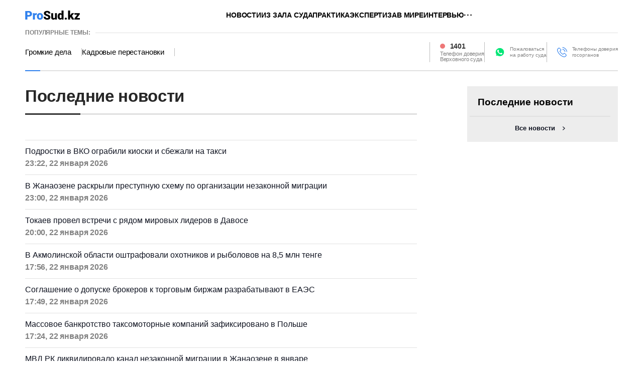

--- FILE ---
content_type: text/html; charset=utf-8
request_url: https://prosud.kz/news/
body_size: 9981
content:
<!DOCTYPE html>
<html lang="ru">
<head>
    <meta charset="utf-8" />
    <meta http-equiv="X-UA-Compatible" content="IE=edge">
    <meta name="viewport" content="width=device-width, initial-scale=1.0, viewport-fit=cover" />
    <meta name="robots" content="index, follow" />
    <link rel="shortcut icon" href="/img/logo.svg" type="image/x-icon" />
    <link rel="icon" href="/img/logo.svg" type="image/x-icon" />

    <title>Все новости ⇨ prosud.kz</title>
        <meta name="description" content="Читать все юридические новости на портале ❗ prosud.kz ❗">



        <link rel="canonical" href="https://prosud.kz/news/">



<script type="application/ld+json">
    {
        "@context": "https://schema.org",
        "@type": "NewsMediaOrganization",
        "@id": "https://prosud.kz#organization",
        "name": "Prosud.kz",
        "legalName": "ProSud Company",
        "alternateName": "Свежие юридические новости Казахстана — prosud.kz",
        "description": "prosud.kz — это информационный портал, который оосвещает последние новости в законодательстве Казахстана. Юридический портал Казахстана",
        "url": "https://prosud.kz/",
        "image": "https://prosud.kz/img/logo.svg",
        "telephone": "+77473101301",
        "email": "info@prosud.kz",
        "foundingDate": "2000",
        "address": {
            "@type": "PostalAddress",
            "addressCountry": "KZ",
            "addressLocality": "Алматы",
            "streetAddress": "Проспект Аль-Фараби, 5 к2а",
            "postalCode": "050000"

        },
        "logo": {
            "@type": "ImageObject",
            "url": "https://prosud.kz/img/logo.svg",
            "width": 109,
            "height": 20
        },
        "sameAs": [
            "https://www.facebook.com/prosud",
            "https://twitter.com/prosud",
            "https://www.instagram.com/prosud.kz/",
            "https://t.me/prosud"
        ],
        "contactPoint": {
          "@type": "ContactPoint",
          "telephone": "+77473101301",
          "email": "info@prosud.kz",
          "contactType": "Editorial",
          "areaServed": "KZ",
          "availableLanguage": "Russian"
        }
    }
</script>
    <link rel="stylesheet" href="/css/splide.min.css?v=Ob3EUZpzSKWBG8-VSiK8faL5H-RRFVTEmU1z-Dt7yDs">
    <link rel="stylesheet" href="/css/main.min.css?v=Q1rY8ZP5Pf4Hn_dS8BT2vl52FFp_S3TpdJXF18J23BA" />

    
<meta name="google-adsense-account" content="ca-pub-7047430322219587">
<script async src="https://pagead2.googlesyndication.com/pagead/js/adsbygoogle.js?client=ca-pub-7047430322219587"
        crossorigin="anonymous"></script>
<!-- Yandex.Metrika counter -->
<script type="text/javascript">
    (function(m,e,t,r,i,k,a){m[i]=m[i]||function(){(m[i].a=m[i].a||[]).push(arguments)};
    m[i].l=1*new Date();
    for (var j = 0; j < document.scripts.length; j++) {if (document.scripts[j].src === r) { return; }}
    k=e.createElement(t),a=e.getElementsByTagName(t)[0],k.async=1,k.src=r,a.parentNode.insertBefore(k,a)})
    (window, document, "script", "https://mc.yandex.ru/metrika/tag.js", "ym");

    ym(90138304, "init", {
         clickmap:true,
         trackLinks:true,
         accurateTrackBounce:true
    });
</script>
<noscript><div><img src="https://mc.yandex.ru/watch/90138304" style="position:absolute; left:-9999px;" alt="" /></div></noscript>
<!-- /Yandex.Metrika counter -->
<!-- Google tag (gtag.js) -->
<script async src="https://www.googletagmanager.com/gtag/js?id=G-4SD8RKESGE"></script>
<script>
    window.dataLayer = window.dataLayer || [];
    function gtag(){dataLayer.push(arguments);}
    gtag('js', new Date());

    gtag('config', 'G-4SD8RKESGE');
</script>
<script>window.yaContextCb = window.yaContextCb || []</script>
<script src="https://yandex.ru/ads/system/context.js" async></script></head>
<body>
    <div class="wrapper">


<div class="desktop_hide">
    <div class="flex justify-center">



<!--Тип баннера: [prosud.kz] [Mobile] M1--><div id="adfox_175162135860315693"></div><script>window.yaContextCb.push(()=>{Ya.adfoxCode.createAdaptive({ownerId:12389503,containerId:'adfox_175162135860315693',params:{p1:'digwg',p2:'jnbl'}},['phone'],{tabletWidth:830,phoneWidth:480,isAutoReloads:false})})</script>    </div>
</div>
<header>
    <div class="headerTop">
        <div class="container">
            <div class="search_block" id="search_block" style="top: -56px;">
                <form action="/search" class="header-search">
                    <button class="icon_btn" type="submit">
                        <svg width="17" height="17" viewBox="0 0 17 17" fill="none" xmlns="http://www.w3.org/2000/svg">
                            <path d="M14.1667 14.1667L11.3236 11.3185L14.1667 14.1667ZM12.8991 7.51206C12.8991 8.9408 12.3316 10.311 11.3213 11.3213C10.311 12.3316 8.9408 12.8991 7.51206 12.8991C6.08332 12.8991 4.7131 12.3316 3.70283 11.3213C2.69256 10.311 2.125 8.9408 2.125 7.51206C2.125 6.08332 2.69256 4.7131 3.70283 3.70283C4.7131 2.69256 6.08332 2.125 7.51206 2.125C8.9408 2.125 10.311 2.69256 11.3213 3.70283C12.3316 4.7131 12.8991 6.08332 12.8991 7.51206V7.51206Z" stroke="#333333" stroke-width="2" stroke-linecap="round"></path>
                        </svg>
                    </button> <input type="text" name="q" placeholder="Поиск новостей"> <button class="text_btn" type="submit">Найти</button>
                </form>
                <div class="search_close" id="search_close">
                    <svg xmlns="http://www.w3.org/2000/svg" width="24" height="24" viewBox="0 0 24 24" fill="none">
                        <path d="M1 1L12 12M23 23L12 12M12 12L1 23L23 1" stroke="black"></path>
                    </svg>
                </div>
            </div>
            <div class="headerTop_wrap">
                <div class="headerTop_logo"> <a href="/"> </a> </div>
                <ul class="headerTop_nav">
                            <li><a href="/novosti/">Новости</a></li>
                            <li><a href="/iz-zala-suda/">Из зала суда</a></li>
                            <li><a href="/praktika/">Практика</a></li>
                            <li><a href="/ekspertiza/">Экспертиза</a></li>
                            <li><a href="/v-mire/">В мире</a></li>
                            <li><a href="/interviu/">Интервью</a></li>
                    <li class="dropdown">
                        <span class="dropbtn">
                            <svg xmlns="http://www.w3.org/2000/svg" width="16" height="4" viewBox="0 0 16 4" fill="none">
                                <path d="M2.216 3.312C1.864 3.312 1.56 3.184 1.304 2.928C1.048 2.672 0.92 2.368 0.92 2.016C0.92 1.648 1.048 1.344 1.304 1.104C1.56 0.848 1.864 0.72 2.216 0.72C2.584 0.72 2.888 0.848 3.128 1.104C3.384 1.344 3.512 1.648 3.512 2.016C3.512 2.368 3.384 2.672 3.128 2.928C2.888 3.184 2.584 3.312 2.216 3.312ZM8.39788 3.312C8.04588 3.312 7.74188 3.184 7.48588 2.928C7.22988 2.672 7.10188 2.368 7.10188 2.016C7.10188 1.648 7.22988 1.344 7.48588 1.104C7.74188 0.848 8.04588 0.72 8.39788 0.72C8.76588 0.72 9.06988 0.848 9.30988 1.104C9.56588 1.344 9.69388 1.648 9.69388 2.016C9.69388 2.368 9.56588 2.672 9.30988 2.928C9.06988 3.184 8.76588 3.312 8.39788 3.312ZM14.5798 3.312C14.2278 3.312 13.9238 3.184 13.6678 2.928C13.4118 2.672 13.2838 2.368 13.2838 2.016C13.2838 1.648 13.4118 1.344 13.6678 1.104C13.9238 0.848 14.2278 0.72 14.5798 0.72C14.9478 0.72 15.2518 0.848 15.4918 1.104C15.7478 1.344 15.8758 1.648 15.8758 2.016C15.8758 2.368 15.7478 2.672 15.4918 2.928C15.2518 3.184 14.9478 3.312 14.5798 3.312Z" fill="black"></path>
                            </svg>
                        </span>
                        <ul class="dropdown-content">
                                    <li><a href="/video/">Видео</a></li>
                                    <li><a href="/meropriiatiia/">Мероприятия</a></li>
                                    <li><a href="/press-relizy/">Пресс-релизы</a></li>
                        </ul>
                    </li>
                </ul>
                <div class="headerTop_right">
                    <div class="headerTop_search">
                        <div class="searchBtn" id="searchBtn"></div>
                    </div>
                    <div class="headerTop_menu">
                        <div class="menuBtn" id="menuBtn"></div>
                        <div class="headerTop_menuContent" id="headerTop_menuContent">
                            <div class="headerTop_menuClose" id="headerTop_menuClose">
                                <svg xmlns="http://www.w3.org/2000/svg" width="24" height="24" viewBox="0 0 24 24" fill="none">
                                    <path d="M1 1L12 12M23 23L12 12M12 12L1 23L23 1" stroke="black"></path>
                                </svg>
                            </div>
                            <div class="headerTop_menuList">
                                    <a href="/novosti/">Новости</a>
                                    <a href="/iz-zala-suda/">Из зала суда</a>
                                    <a href="/praktika/">Практика</a>
                                    <a href="/ekspertiza/">Экспертиза</a>
                                    <a href="/v-mire/">В мире</a>
                                    <a href="/interviu/">Интервью</a>
                                    <a href="/video/">Видео</a>
                                    <a href="/meropriiatiia/">Мероприятия</a>
                                    <a href="/press-relizy/">Пресс-релизы</a>
                            </div>
                        </div>
                    </div>
                </div>
            </div>
        </div>
    </div>
    <div class="headerBottom">
        <div class="container">
            <div class="headerBottom_wrap">
                <div class="headerBottom_top">
                    <div class="title">ПОПУЛЯРНЫЕ ТЕМЫ:</div>
                    <hr>
                </div>
                <div class="headerBottom_bottom">
                    <div class="headerBottom_hot">
                            <a href="https://prosud.kz/tag/gromkie-dela/">Громкие дела</a>
                            <a href="https://prosud.kz/tag/kadrovye-perestanovki/">Кадровые перестановки</a>
                    </div>
                    <div class="headerBottom_feedback">
                        <div class="headerBottom_phone"> <a href="tel:1401">1401</a> <span>Телефон доверия<br>Верховного суда</span> </div>
                        <div class="headerBottom_wp"> <a href="/map/">Пожаловаться<br>на работу суда</a> </div>
                        <div class="headerBottom_trust"> <a href="/trust/">Телефоны доверия<br> госорганов</a> </div>
                    </div>
                </div>
            </div>
        </div>
    </div>
</header>
        <main>
            
<section class="allnewsSection">
    <div class="container">
        <div class="allnewsSection_wrap">
            <div class="allnewsSection_left">
                <h1 class="page_title">Последние новости</h1>
                <div class="date_title"> </div>
                <div class="allnews_list" id="allnews_list">
                        <div class="card">
                            <a href="/novosti/1026050-podrostki-v-vko-ograbili-kioski-i-sbezhali-na-taksi.html">
                                <div class="card_content">
                                    <div class="card_title">Подростки в ВКО ограбили киоски и сбежали на такси</div>
                                    <div class="card_info">
                                        <div class="card_time">23:22, 22 &#x44F;&#x43D;&#x432;&#x430;&#x440;&#x44F; 2026</div>
                                    </div>
                                </div>
                            </a>
                        </div>
                        <div class="card">
                            <a href="/novosti/1026049-v-zhanaozene-raskryli-prestupnuyu-skhemu-po-organizatsii-nezakonnoy-migratsii.html">
                                <div class="card_content">
                                    <div class="card_title">В Жанаозене раскрыли преступную схему по организации незаконной миграции</div>
                                    <div class="card_info">
                                        <div class="card_time">23:00, 22 &#x44F;&#x43D;&#x432;&#x430;&#x440;&#x44F; 2026</div>
                                    </div>
                                </div>
                            </a>
                        </div>
                        <div class="card">
                            <a href="/novosti/1026048-tokaev-provel-vstrechi-s-ryadom-mirovykh-liderov-v-davose.html">
                                <div class="card_content">
                                    <div class="card_title">Токаев провел встречи с рядом мировых лидеров в Давосе</div>
                                    <div class="card_info">
                                        <div class="card_time">20:00, 22 &#x44F;&#x43D;&#x432;&#x430;&#x440;&#x44F; 2026</div>
                                    </div>
                                </div>
                            </a>
                        </div>
                        <div class="card">
                            <a href="/novosti/1026047-v-akmolinskoy-oblasti-oshtrafovali-okhotnikov-i-rybolovov-na-85-mln-tenge.html">
                                <div class="card_content">
                                    <div class="card_title">В Акмолинской области оштрафовали охотников и рыболовов на 8,5 млн тенге</div>
                                    <div class="card_info">
                                        <div class="card_time">17:56, 22 &#x44F;&#x43D;&#x432;&#x430;&#x440;&#x44F; 2026</div>
                                    </div>
                                </div>
                            </a>
                        </div>
                        <div class="card">
                            <a href="/v-mire/1026043-soglashenie-o-dopuske-brokerov-k-torgovym-birzham-razrabatyvayut-v-eaes.html">
                                <div class="card_content">
                                    <div class="card_title">Соглашение о допуске брокеров к торговым биржам разрабатывают в ЕАЭС</div>
                                    <div class="card_info">
                                        <div class="card_time">17:49, 22 &#x44F;&#x43D;&#x432;&#x430;&#x440;&#x44F; 2026</div>
                                    </div>
                                </div>
                            </a>
                        </div>
                        <div class="card">
                            <a href="/v-mire/1026042-massovoe-bankrotstvo-taksomotornye-kompaniy-zafiksirovano-v-polshe.html">
                                <div class="card_content">
                                    <div class="card_title">Массовое банкротство таксомоторные компаний зафиксировано в Польше</div>
                                    <div class="card_info">
                                        <div class="card_time">17:24, 22 &#x44F;&#x43D;&#x432;&#x430;&#x440;&#x44F; 2026</div>
                                    </div>
                                </div>
                            </a>
                        </div>
                        <div class="card">
                            <a href="/novosti/1026046-mvd-rk-likvidirovalo-kanal-nezakonnoy-migratsii-v-zhanaozene-v-yanvare.html">
                                <div class="card_content">
                                    <div class="card_title">МВД РК ликвидировало канал незаконной миграции в Жанаозене в январе</div>
                                    <div class="card_info">
                                        <div class="card_time">17:14, 22 &#x44F;&#x43D;&#x432;&#x430;&#x440;&#x44F; 2026</div>
                                    </div>
                                </div>
                            </a>
                        </div>
                        <div class="card">
                            <a href="/v-mire/1026041-spetsprokuror-podal-apellyatsiyu-na-prigovor-po-delu-eksprezidenta-yuzhnoy-korei.html">
                                <div class="card_content">
                                    <div class="card_title">Спецпрокурор подал апелляцию на приговор по делу экс-президента Южной Кореи</div>
                                    <div class="card_info">
                                        <div class="card_time">16:47, 22 &#x44F;&#x43D;&#x432;&#x430;&#x440;&#x44F; 2026</div>
                                    </div>
                                </div>
                            </a>
                        </div>
                        <div class="card">
                            <a href="/novosti/1026045-tokaev-podpisal-ustav-soveta-mira-trampa-v-davose-vmeste-s-liderami-18-stran.html">
                                <div class="card_content">
                                    <div class="card_title">Токаев подписал Устав Совета мира Трампа в Давосе вместе с лидерами 18 стран</div>
                                    <div class="card_info">
                                        <div class="card_time">16:31, 22 &#x44F;&#x43D;&#x432;&#x430;&#x440;&#x44F; 2026</div>
                                    </div>
                                </div>
                            </a>
                        </div>
                        <div class="card">
                            <a href="/v-mire/1026038-bolee-20-chinovnikam-grozit-nakazanie-za-gibel-shakhterov-na-yugozapade-kitaya.html">
                                <div class="card_content">
                                    <div class="card_title">Более 20 чиновникам грозит наказание за гибель шахтеров на Юго-Западе Китая</div>
                                    <div class="card_info">
                                        <div class="card_time">16:24, 22 &#x44F;&#x43D;&#x432;&#x430;&#x440;&#x44F; 2026</div>
                                    </div>
                                </div>
                            </a>
                        </div>
                        <div class="card">
                            <a href="/novosti/1026044-kasymzhomart-tokaev-pribyl-v-davos-dlya-uchastiya-v-tseremonii-soveta-mira.html">
                                <div class="card_content">
                                    <div class="card_title">Касым-Жомарт Токаев прибыл в Давос для участия в церемонии Совета мира</div>
                                    <div class="card_info">
                                        <div class="card_time">15:53, 22 &#x44F;&#x43D;&#x432;&#x430;&#x440;&#x44F; 2026</div>
                                    </div>
                                </div>
                            </a>
                        </div>
                        <div class="card">
                            <a href="/novosti/1026035-spad-sprosa-na-amerikanskuyu-valyutu-otmechaetsya-v-kazakhstane.html">
                                <div class="card_content">
                                    <div class="card_title">Спад спроса на американскую валюту отмечается в Казахстане</div>
                                    <div class="card_info">
                                        <div class="card_time">15:49, 22 &#x44F;&#x43D;&#x432;&#x430;&#x440;&#x44F; 2026</div>
                                    </div>
                                </div>
                            </a>
                        </div>
                        <div class="card">
                            <a href="/v-mire/1026034-svyshe-70-moshennikov-ekstradiruyut-iz-kambodzhi-v-yuzhnuyu-koreyu.html">
                                <div class="card_content">
                                    <div class="card_title">Свыше 70 мошенников экстрадируют из Камбоджи в Южную Корею</div>
                                    <div class="card_info">
                                        <div class="card_time">15:23, 22 &#x44F;&#x43D;&#x432;&#x430;&#x440;&#x44F; 2026</div>
                                    </div>
                                </div>
                            </a>
                        </div>
                        <div class="card">
                            <a href="/novosti/1026040-afm-izyalo-imushchestvo-na-milliard-u-organizatora-nezakonnoy-dobychi-v-vko.html">
                                <div class="card_content">
                                    <div class="card_title">АФМ изъяло имущество на миллиард у организатора незаконной добычи в ВКО</div>
                                    <div class="card_info">
                                        <div class="card_time">15:06, 22 &#x44F;&#x43D;&#x432;&#x430;&#x440;&#x44F; 2026</div>
                                    </div>
                                </div>
                            </a>
                        </div>
                        <div class="card">
                            <a href="/v-mire/1026032-ssha-obyavili-ob-ofitsialnom-vykhode-iz-sostava-voz.html">
                                <div class="card_content">
                                    <div class="card_title">США объявили об официальном выходе из состава ВОЗ</div>
                                    <div class="card_info">
                                        <div class="card_time">14:48, 22 &#x44F;&#x43D;&#x432;&#x430;&#x440;&#x44F; 2026</div>
                                    </div>
                                </div>
                            </a>
                        </div>
                        <div class="card">
                            <a href="/ekspertiza/1026039-aktsii-kakikh-vuzov-prinadlezhat-gosudarstvu-i-ne-podlezhat-otchuzhdeniyu.html">
                                <div class="card_content">
                                    <div class="card_title">Акции каких вузов принадлежат государству и не подлежат отчуждению</div>
                                    <div class="card_info">
                                        <div class="card_time">14:48, 22 &#x44F;&#x43D;&#x432;&#x430;&#x440;&#x44F; 2026</div>
                                    </div>
                                </div>
                            </a>
                        </div>
                        <div class="card">
                            <a href="/ekspertiza/1026037-investitsionnaya-deyatelnost-bankov-razrabotany-novye-pravila.html">
                                <div class="card_content">
                                    <div class="card_title">Инвестиционная деятельность банков: разработаны новые правила</div>
                                    <div class="card_info">
                                        <div class="card_time">14:39, 22 &#x44F;&#x43D;&#x432;&#x430;&#x440;&#x44F; 2026</div>
                                    </div>
                                </div>
                            </a>
                        </div>
                        <div class="card">
                            <a href="/novosti/1026036-minekologii-oshtrafovalo-too-nur-astana-kurlys-za-svalku-u-goroda-alatau.html">
                                <div class="card_content">
                                    <div class="card_title">Минэкологии оштрафовало ТОО «Нур Астана Курлыс» за свалку у города Алатау</div>
                                    <div class="card_info">
                                        <div class="card_time">14:30, 22 &#x44F;&#x43D;&#x432;&#x430;&#x440;&#x44F; 2026</div>
                                    </div>
                                </div>
                            </a>
                        </div>
                        <div class="card">
                            <a href="/v-mire/1026031-migratsionnye-voprosy-obsudili-kazakhstan-i-uvkb-oon-po-tsentralnoy-azii.html">
                                <div class="card_content">
                                    <div class="card_title">Миграционные вопросы обсудили Казахстан и УВКБ ООН по Центральной Азии</div>
                                    <div class="card_info">
                                        <div class="card_time">14:26, 22 &#x44F;&#x43D;&#x432;&#x430;&#x440;&#x44F; 2026</div>
                                    </div>
                                </div>
                            </a>
                        </div>
                        <div class="card">
                            <a href="/v-mire/1026029-kazakhstan-ratifitsiroval-soglashenie-o-sotrudnichestve-v-pensionnoy-sfere-s-mongoliey.html">
                                <div class="card_content">
                                    <div class="card_title">Казахстан ратифицировал соглашение о сотрудничестве в пенсионной сфере с Монголией</div>
                                    <div class="card_info">
                                        <div class="card_time">13:47, 22 &#x44F;&#x43D;&#x432;&#x430;&#x440;&#x44F; 2026</div>
                                    </div>
                                </div>
                            </a>
                        </div>
                        <div class="card">
                            <a href="/novosti/1026033-ubiystvo-nuray-serikbay-protiv-politseyskikh-shymkenta-zaveli-delo.html">
                                <div class="card_content">
                                    <div class="card_title">Убийство Нурай Серикбай: против полицейских Шымкента завели дело</div>
                                    <div class="card_info">
                                        <div class="card_time">13:39, 22 &#x44F;&#x43D;&#x432;&#x430;&#x440;&#x44F; 2026</div>
                                    </div>
                                </div>
                            </a>
                        </div>
                        <div class="card">
                            <a href="/v-mire/1026027-k-pozhiznennomu-zaklyucheniyu-prigovoren-grazhdanin-uzbekistana-v-rossii.html">
                                <div class="card_content">
                                    <div class="card_title">К пожизненному заключению приговорен гражданин Узбекистана в России</div>
                                    <div class="card_info">
                                        <div class="card_time">13:25, 22 &#x44F;&#x43D;&#x432;&#x430;&#x440;&#x44F; 2026</div>
                                    </div>
                                </div>
                            </a>
                        </div>
                </div>

<ul class="pagination">
    <!-- Первая страница всегда отображается -->
    <li class="page-item active">
        <a class="page-link" href="/news/">1</a>
    </li>

        <!-- Вторая страница -->
        <li class="page-item ">
            <a class="page-link" href="/news/?p=2">2</a>
        </li>

    <!-- Если текущая страница далеко от начала, ставим "..." -->

    <!-- Генерация центральных страниц -->
        <li class="page-item ">
            <a class="page-link" href="/news/?p=3">3</a>
        </li>

    <!-- Если текущая страница далеко от конца, ставим "..." -->
        <li class="page-item"><div class="page-link">...</div></li>

    <!-- Последние 2 страницы -->
        <li class="page-item ">
            <a class="page-link" href="/news/?p=1293">1293</a>
        </li>

        <li class="page-item ">
            <a class="page-link" href="/news/?p=1294">1294</a>
        </li>
</ul>            </div>
            <div class="allnewsSection_right">

<div class="sidebar">


<div class="lastBG"></div>
<div class="lastNews">
    <div class="lastNews_title">
        <span>Последние новости</span>
        <a href="/news/">Все</a>
    </div>
    <div class="lastNews_list" id="lastNews_list"></div>
    <a href="/news/" class="allNews_btn">Все новости</a>
</div></div>            </div>
        </div>
    </div>
</section>

        </main>

<footer>
    <div class="footerTop">
        <div class="container">
            <div class="footerTop_wrap">
                <div class="footerTop_logo"> <a href="/"></a> </div>
                <div class="footerTop_social">
                    <a target="_blank" rel="noopener" href="https://whatsapp.com/channel/0029Va9mQAA84OmKAfqKu607">
                        <svg width="20" height="20" viewBox="0 0 20 20" fill="none" xmlns="http://www.w3.org/2000/svg">
                            <path d="M4.97138 17.0876L5.31617 17.2451C6.75299 18.0326 8.36208 18.4001 9.97126 18.4001C15.0286 18.4001 19.1663 14.6201 19.1663 10.0001C19.1663 7.79512 18.1893 5.64261 16.4653 4.06759C14.7412 2.49256 12.4424 1.6001 9.97126 1.6001C4.91396 1.6001 0.776094 5.38009 0.8336 10.0526C0.8336 11.6276 1.35082 13.1501 2.21283 14.4626L2.44269 14.7776L1.52326 17.8751L4.97138 17.0876Z" fill="#00E676"></path>
                            <path d="M17.1117 2.91891C15.2588 1.02706 12.6975 0 10.0817 0C4.52321 0 0.0545304 4.48647 0.108983 9.94591C0.108983 11.6757 0.599444 13.3514 1.41693 14.8649L0 20L5.28609 18.6486C6.75747 19.4595 8.39229 19.8379 10.0273 19.8379C15.5313 19.8379 20 15.3513 20 9.89198C20 7.24327 18.9645 4.75676 17.1118 2.91891H17.1117ZM10.0817 18.1622C8.61033 18.1622 7.13895 17.7839 5.88553 17.0272L5.55859 16.865L2.39785 17.6757L3.21526 14.5947L2.9973 14.2703C0.599444 10.4326 1.74388 5.35134 5.66757 2.97292C9.59126 0.594585 14.6594 1.72974 17.0572 5.62163C19.455 9.51351 18.3106 14.5406 14.387 16.919C13.1335 17.7298 11.6076 18.1622 10.0817 18.1622V18.1622ZM14.8773 12.1623L14.2779 11.892C14.2779 11.892 13.406 11.5136 12.861 11.2433C12.8065 11.2433 12.7521 11.1892 12.6975 11.1892C12.534 11.1892 12.425 11.2433 12.3161 11.2974C12.3161 11.2974 12.2616 11.3514 11.4986 12.2163C11.4441 12.3244 11.3351 12.3785 11.2262 12.3785H11.1716C11.1172 12.3785 11.0082 12.3244 10.9537 12.2704L10.6812 12.1623C10.0817 11.892 9.5368 11.5676 9.10079 11.1352C8.99181 11.0271 8.8283 10.919 8.71932 10.8109C8.33784 10.4326 7.95636 10.0001 7.68394 9.51359L7.62941 9.40549C7.57496 9.3514 7.57496 9.29739 7.52043 9.18929C7.52043 9.08119 7.52043 8.9731 7.57496 8.91901C7.57496 8.91901 7.79293 8.64872 7.95636 8.48661C8.06542 8.37843 8.11987 8.21632 8.22886 8.10822C8.33784 7.94604 8.39237 7.72984 8.33784 7.56765C8.28339 7.29736 7.62941 5.83791 7.46598 5.51361C7.35692 5.35142 7.24801 5.29741 7.0845 5.24332H6.48505C6.37599 5.24332 6.26709 5.29741 6.15803 5.29741L6.1035 5.35142C5.99452 5.40551 5.88553 5.51361 5.77655 5.56762C5.66757 5.67579 5.61304 5.78382 5.50405 5.89199C5.12258 6.37848 4.90461 6.97306 4.90461 7.56765C4.90461 8.00005 5.01359 8.43252 5.17711 8.81091L5.23164 8.9731C5.7221 10.0001 6.37599 10.919 7.24801 11.7298L7.46598 11.946C7.62941 12.1082 7.79293 12.2163 7.90191 12.3784C9.04634 13.3515 10.3542 14.0541 11.8256 14.4325C11.9891 14.4865 12.2071 14.4865 12.3706 14.5406H12.9155C13.188 14.5406 13.5149 14.4325 13.733 14.3244C13.8964 14.2163 14.0054 14.2163 14.1144 14.1082L14.2234 14.0001C14.3324 13.892 14.4414 13.838 14.5504 13.7299C14.6594 13.6218 14.7684 13.5137 14.8229 13.4055C14.9319 13.1893 14.9863 12.919 15.0409 12.6488V12.2704C15.0409 12.2704 14.9863 12.2163 14.8773 12.1623V12.1623Z" fill="white"></path>
                        </svg>
                    </a>
                    <a target="_blank" rel="noopener" href="https://t.me/prosud_kz">
                        <svg xmlns="http://www.w3.org/2000/svg" width="20" height="20" viewBox="0 0 20 20" fill="none">
                            <g clip-path="url(#clip0_963_2729)">
                                <path d="M10 20C15.5228 20 20 15.5228 20 10C20 4.47715 15.5228 0 10 0C4.47715 0 0 4.47715 0 10C0 15.5228 4.47715 20 10 20Z" fill="url(#paint0_linear_963_2729)"></path>
                                <path fill-rule="evenodd" clip-rule="evenodd" d="M4.5266 9.89446C7.4418 8.62435 9.38573 7.78702 10.3584 7.38246C13.1355 6.22737 13.7125 6.02672 14.0887 6.02009C14.1714 6.01863 14.3563 6.03913 14.4762 6.13635C14.5773 6.21844 14.6052 6.32934 14.6185 6.40717C14.6318 6.485 14.6484 6.6623 14.6352 6.80083C14.4847 8.38207 13.8335 12.2193 13.5022 13.9903C13.3621 14.7397 13.0861 14.991 12.8188 15.0155C12.2381 15.069 11.7972 14.6318 11.2347 14.2631C10.3546 13.6861 9.85735 13.327 9.00303 12.764C8.01572 12.1134 8.65575 11.7558 9.21842 11.1714C9.36567 11.0184 11.9243 8.69115 11.9739 8.48002C11.98 8.45362 11.9858 8.3552 11.9273 8.30322C11.8689 8.25125 11.7826 8.26903 11.7203 8.28316C11.632 8.30319 10.226 9.23252 7.50222 11.0711C7.10313 11.3452 6.74164 11.4787 6.41776 11.4717C6.06071 11.464 5.37388 11.2698 4.8633 11.1039C4.23705 10.9003 3.73932 10.7927 3.78266 10.4469C3.80524 10.2669 4.05321 10.0827 4.5266 9.89446Z" fill="white"></path>
                            </g>
                            <defs>
                                <linearGradient id="paint0_linear_963_2729" x1="10" y1="0" x2="10" y2="19.8517" gradientUnits="userSpaceOnUse">
                                    <stop stop-color="#2AABEE"></stop>
                                    <stop offset="1" stop-color="#229ED9"></stop>
                                </linearGradient>
                                <clipPath id="clip0_963_2729">
                                    <rect width="20" height="20" fill="white"></rect>
                                </clipPath>
                            </defs>
                        </svg>
                    </a> <a target="_blank" rel="noopener" href="https://www.facebook.com/profile.php?id=100085943282489">
                        <svg width="20" height="20" viewBox="0 0 20 20" fill="none" xmlns="http://www.w3.org/2000/svg">
                            <g clip-path="url(#clip0_963_2726)">
                                <path d="M20 10C20 4.47715 15.5229 0 10 0C4.47715 0 0 4.47715 0 10C0 14.9912 3.65684 19.1283 8.4375 19.8785V12.8906H5.89844V10H8.4375V7.79688C8.4375 5.29063 9.93047 3.90625 12.2146 3.90625C13.3084 3.90625 14.4531 4.10156 14.4531 4.10156V6.5625H13.1922C11.95 6.5625 11.5625 7.3334 11.5625 8.125V10H14.3359L13.8926 12.8906H11.5625V19.8785C16.3432 19.1283 20 14.9912 20 10Z" fill="#1877F2"></path>
                                <path d="M13.8926 12.8906L14.3359 10H11.5625V8.125C11.5625 7.33418 11.95 6.5625 13.1922 6.5625H14.4531V4.10156C14.4531 4.10156 13.3088 3.90625 12.2146 3.90625C9.93047 3.90625 8.4375 5.29063 8.4375 7.79688V10H5.89844V12.8906H8.4375V19.8785C9.47287 20.0405 10.5271 20.0405 11.5625 19.8785V12.8906H13.8926Z" fill="white"></path>
                            </g>
                            <defs>
                                <clipPath id="clip0_963_2726">
                                    <rect width="20" height="20" fill="white"></rect>
                                </clipPath>
                            </defs>
                        </svg>
                    </a>
                </div>
            </div>
        </div>
    </div>
    <div class="footerBody">
        <div class="container">
            <div class="footerBody_wrap">
                <ul class="footerBody_nav">
                    <li> <a href="/about/">О проекте</a> </li>
                    <li> <a href="/ads/">Реклама</a> </li>
                    <li> <a href="/rule/">Правила использования материалов</a> </li>
                    <li> <a href="/sitemap/">Карта сайта</a> </li>
                    <li> <span>Связь с редакцией:</span> <a href="mailto:info@prosud.kz">info@prosud.kz</a> <a href="tel:+77003969700"> +7 747 31 01 301 </a> </li>
                </ul>
            </div>
        </div>
    </div>
    <div class="copyright">
        <div class="container">
            <p> © ProSud.kz Собственник — ИП «Prosud.kz». Свидетельство СИ № KZ37VPY00054653 от 31.08.2022 г. </p>
        </div>
    </div>
</footer>
<div class="up_button" id="toTop">
    <svg xmlns="http://www.w3.org/2000/svg" width="12" height="18" viewBox="0 0 12 18" fill="none">
        <path d="M11.6574 5.96219L10.2399 7.37309L6.98495 4.10285L6.97126 17.7079L4.97126 17.7059L4.98491 4.13806L1.75465 7.35324L0.34375 5.93572L6.01383 0.292114L11.6574 5.96219Z" fill="white"></path>
    </svg>
</div>    </div>

    <script src="/js/splide.min.js?v=1vcWTH2EP9yTJM6tQp1jkrn2Y3MsO5YT5gExi5_nlKQ"></script>
    <script src="/js/site.js?v=fTVc3-kFfcE8YeONkmZmYVKyCgEIXMUTLFBZ39Nlv68"></script>

    
</body>
</html>

--- FILE ---
content_type: text/html; charset=utf-8
request_url: https://www.google.com/recaptcha/api2/aframe
body_size: 266
content:
<!DOCTYPE HTML><html><head><meta http-equiv="content-type" content="text/html; charset=UTF-8"></head><body><script nonce="xla1dSNKZXmN4sEi0D9brA">/** Anti-fraud and anti-abuse applications only. See google.com/recaptcha */ try{var clients={'sodar':'https://pagead2.googlesyndication.com/pagead/sodar?'};window.addEventListener("message",function(a){try{if(a.source===window.parent){var b=JSON.parse(a.data);var c=clients[b['id']];if(c){var d=document.createElement('img');d.src=c+b['params']+'&rc='+(localStorage.getItem("rc::a")?sessionStorage.getItem("rc::b"):"");window.document.body.appendChild(d);sessionStorage.setItem("rc::e",parseInt(sessionStorage.getItem("rc::e")||0)+1);localStorage.setItem("rc::h",'1769118491477');}}}catch(b){}});window.parent.postMessage("_grecaptcha_ready", "*");}catch(b){}</script></body></html>